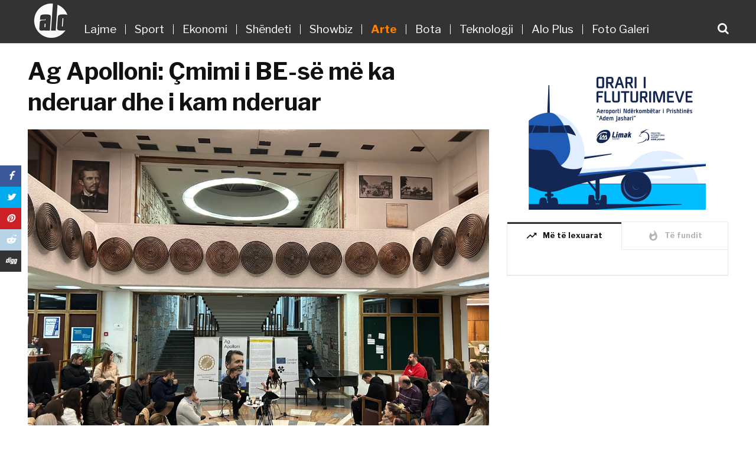

--- FILE ---
content_type: text/html; charset=UTF-8
request_url: https://gazetaalo.com/ag-apolloni-cmimi-i-be-se-me-ka-nderuar-dhe-i-kam-nderuar/
body_size: 15754
content:
<!doctype html>
<html class="no-js" lang="en-US"  xmlns:fb="http://ogp.me/ns/fb#" prefix="og: http://ogp.me/ns#">
<head><meta http-equiv="Content-Type" content="text/html; charset=utf-8">
    <meta http-equiv="x-ua-compatible" content="ie=edge">
    <meta name="viewport" content="width=device-width, initial-scale=1">
    
            <title>Ag Apolloni: Çmimi i BE-së më ka nderuar dhe i kam nderuar  &#8211;  Gazeta Alo</title>
        <meta property="og:url" content="https://gazetaalo.com/ag-apolloni-cmimi-i-be-se-me-ka-nderuar-dhe-i-kam-nderuar/"/>
        <meta property="og:title" content="Ag Apolloni: Çmimi i BE-së më ka nderuar dhe i kam nderuar   "/>
        <meta property="og:description" content="&nbsp;&nbsp;&nbsp;"/>
		<meta name="description" content="Nën patronatin e Konsorciumit të Çmimit të Bashkimit Evropian për Letërsinë dhe programit Creative Europe, të hënën mbrëma, Biblioteka Kombëtare e Kosovës ka promovuar veprën e Ag Apollonit “Kësulëkuqja – përrallë për të rritur” “Kësulëkuqja – përrallë për të rritur&#8221;&hellip;"/>
		<meta name="title" content="Ag Apolloni: Çmimi i BE-së më ka nderuar dhe i kam nderuar  &#8211;  Gazeta Alo"/>
        
        <meta property="og:image:alt" content="Ag Apolloni: Çmimi i BE-së më ka nderuar dhe i kam nderuar" />
            <meta property="og:type"               content="article" />
    <meta property="og:image" content="https://gazetaalo.com/wp-content/uploads/2023/12/Ag-Apolloni-Foto-11702332442-600x450.webp"/>
    <meta property="og:image:width" content="700" />
    <meta property="og:image:height" content="450" />
    <meta property="fb:app_id" content="186239972190932"/>
	<!--<meta property="fb:pages" content="1285145104950198" />-->
	<meta property="fb:pages" content="214177649413352" />
	

    <link rel="apple-touch-icon" sizes="180x180" href="https://gazetaalo.com/favicon/apple-touch-icon.png">
    <link rel="icon" type="image/png" sizes="32x32" href="https://gazetaalo.com/favicon/favicon-32x32.png">
    <link rel="icon" type="image/png" sizes="16x16" href="https://gazetaalo.com/favicon/favicon-16x16.png">
    <link rel="manifest" href="https://gazetaalo.com/favicon/site.webmanifest">
    <link rel="mask-icon" href="https://gazetaalo.com/favicon/safari-pinned-tab.svg" color="#5bbad5">
    <meta name="msapplication-TileColor" content="#da532c">
    <meta name="theme-color" content="#23527c">

    <link rel="shortcut icon" type="image/x-icon" href="https://gazetaalo.com/favicon/favicon.ico">
    <meta name="theme-color" content="#00548D" />
    <!-- mfunc wpb_set_post_views($post_id); --><!-- /mfunc -->
    <meta name='robots' content='max-image-preview:large' />
	<style>img:is([sizes="auto" i], [sizes^="auto," i]) { contain-intrinsic-size: 3000px 1500px }</style>
	<link rel='dns-prefetch' href='//fonts.googleapis.com' />
<script type="text/javascript">
/* <![CDATA[ */
window._wpemojiSettings = {"baseUrl":"https:\/\/s.w.org\/images\/core\/emoji\/15.0.3\/72x72\/","ext":".png","svgUrl":"https:\/\/s.w.org\/images\/core\/emoji\/15.0.3\/svg\/","svgExt":".svg","source":{"concatemoji":"https:\/\/gazetaalo.com\/wp-includes\/js\/wp-emoji-release.min.js?ver=6.7.4"}};
/*! This file is auto-generated */
!function(i,n){var o,s,e;function c(e){try{var t={supportTests:e,timestamp:(new Date).valueOf()};sessionStorage.setItem(o,JSON.stringify(t))}catch(e){}}function p(e,t,n){e.clearRect(0,0,e.canvas.width,e.canvas.height),e.fillText(t,0,0);var t=new Uint32Array(e.getImageData(0,0,e.canvas.width,e.canvas.height).data),r=(e.clearRect(0,0,e.canvas.width,e.canvas.height),e.fillText(n,0,0),new Uint32Array(e.getImageData(0,0,e.canvas.width,e.canvas.height).data));return t.every(function(e,t){return e===r[t]})}function u(e,t,n){switch(t){case"flag":return n(e,"\ud83c\udff3\ufe0f\u200d\u26a7\ufe0f","\ud83c\udff3\ufe0f\u200b\u26a7\ufe0f")?!1:!n(e,"\ud83c\uddfa\ud83c\uddf3","\ud83c\uddfa\u200b\ud83c\uddf3")&&!n(e,"\ud83c\udff4\udb40\udc67\udb40\udc62\udb40\udc65\udb40\udc6e\udb40\udc67\udb40\udc7f","\ud83c\udff4\u200b\udb40\udc67\u200b\udb40\udc62\u200b\udb40\udc65\u200b\udb40\udc6e\u200b\udb40\udc67\u200b\udb40\udc7f");case"emoji":return!n(e,"\ud83d\udc26\u200d\u2b1b","\ud83d\udc26\u200b\u2b1b")}return!1}function f(e,t,n){var r="undefined"!=typeof WorkerGlobalScope&&self instanceof WorkerGlobalScope?new OffscreenCanvas(300,150):i.createElement("canvas"),a=r.getContext("2d",{willReadFrequently:!0}),o=(a.textBaseline="top",a.font="600 32px Arial",{});return e.forEach(function(e){o[e]=t(a,e,n)}),o}function t(e){var t=i.createElement("script");t.src=e,t.defer=!0,i.head.appendChild(t)}"undefined"!=typeof Promise&&(o="wpEmojiSettingsSupports",s=["flag","emoji"],n.supports={everything:!0,everythingExceptFlag:!0},e=new Promise(function(e){i.addEventListener("DOMContentLoaded",e,{once:!0})}),new Promise(function(t){var n=function(){try{var e=JSON.parse(sessionStorage.getItem(o));if("object"==typeof e&&"number"==typeof e.timestamp&&(new Date).valueOf()<e.timestamp+604800&&"object"==typeof e.supportTests)return e.supportTests}catch(e){}return null}();if(!n){if("undefined"!=typeof Worker&&"undefined"!=typeof OffscreenCanvas&&"undefined"!=typeof URL&&URL.createObjectURL&&"undefined"!=typeof Blob)try{var e="postMessage("+f.toString()+"("+[JSON.stringify(s),u.toString(),p.toString()].join(",")+"));",r=new Blob([e],{type:"text/javascript"}),a=new Worker(URL.createObjectURL(r),{name:"wpTestEmojiSupports"});return void(a.onmessage=function(e){c(n=e.data),a.terminate(),t(n)})}catch(e){}c(n=f(s,u,p))}t(n)}).then(function(e){for(var t in e)n.supports[t]=e[t],n.supports.everything=n.supports.everything&&n.supports[t],"flag"!==t&&(n.supports.everythingExceptFlag=n.supports.everythingExceptFlag&&n.supports[t]);n.supports.everythingExceptFlag=n.supports.everythingExceptFlag&&!n.supports.flag,n.DOMReady=!1,n.readyCallback=function(){n.DOMReady=!0}}).then(function(){return e}).then(function(){var e;n.supports.everything||(n.readyCallback(),(e=n.source||{}).concatemoji?t(e.concatemoji):e.wpemoji&&e.twemoji&&(t(e.twemoji),t(e.wpemoji)))}))}((window,document),window._wpemojiSettings);
/* ]]> */
</script>
<style id='wp-emoji-styles-inline-css' type='text/css'>

	img.wp-smiley, img.emoji {
		display: inline !important;
		border: none !important;
		box-shadow: none !important;
		height: 1em !important;
		width: 1em !important;
		margin: 0 0.07em !important;
		vertical-align: -0.1em !important;
		background: none !important;
		padding: 0 !important;
	}
</style>
<link rel='stylesheet' id='wp-block-library-css' href='https://gazetaalo.com/wp-includes/css/dist/block-library/style.min.css?ver=6.7.4' type='text/css' media='all' />
<link rel='stylesheet' id='quads-style-css-css' href='https://gazetaalo.com/wp-content/plugins/quick-adsense-reloaded/includes/gutenberg/dist/blocks.style.build.css?ver=2.0.98.1' type='text/css' media='all' />
<style id='classic-theme-styles-inline-css' type='text/css'>
/*! This file is auto-generated */
.wp-block-button__link{color:#fff;background-color:#32373c;border-radius:9999px;box-shadow:none;text-decoration:none;padding:calc(.667em + 2px) calc(1.333em + 2px);font-size:1.125em}.wp-block-file__button{background:#32373c;color:#fff;text-decoration:none}
</style>
<style id='global-styles-inline-css' type='text/css'>
:root{--wp--preset--aspect-ratio--square: 1;--wp--preset--aspect-ratio--4-3: 4/3;--wp--preset--aspect-ratio--3-4: 3/4;--wp--preset--aspect-ratio--3-2: 3/2;--wp--preset--aspect-ratio--2-3: 2/3;--wp--preset--aspect-ratio--16-9: 16/9;--wp--preset--aspect-ratio--9-16: 9/16;--wp--preset--color--black: #000000;--wp--preset--color--cyan-bluish-gray: #abb8c3;--wp--preset--color--white: #ffffff;--wp--preset--color--pale-pink: #f78da7;--wp--preset--color--vivid-red: #cf2e2e;--wp--preset--color--luminous-vivid-orange: #ff6900;--wp--preset--color--luminous-vivid-amber: #fcb900;--wp--preset--color--light-green-cyan: #7bdcb5;--wp--preset--color--vivid-green-cyan: #00d084;--wp--preset--color--pale-cyan-blue: #8ed1fc;--wp--preset--color--vivid-cyan-blue: #0693e3;--wp--preset--color--vivid-purple: #9b51e0;--wp--preset--gradient--vivid-cyan-blue-to-vivid-purple: linear-gradient(135deg,rgba(6,147,227,1) 0%,rgb(155,81,224) 100%);--wp--preset--gradient--light-green-cyan-to-vivid-green-cyan: linear-gradient(135deg,rgb(122,220,180) 0%,rgb(0,208,130) 100%);--wp--preset--gradient--luminous-vivid-amber-to-luminous-vivid-orange: linear-gradient(135deg,rgba(252,185,0,1) 0%,rgba(255,105,0,1) 100%);--wp--preset--gradient--luminous-vivid-orange-to-vivid-red: linear-gradient(135deg,rgba(255,105,0,1) 0%,rgb(207,46,46) 100%);--wp--preset--gradient--very-light-gray-to-cyan-bluish-gray: linear-gradient(135deg,rgb(238,238,238) 0%,rgb(169,184,195) 100%);--wp--preset--gradient--cool-to-warm-spectrum: linear-gradient(135deg,rgb(74,234,220) 0%,rgb(151,120,209) 20%,rgb(207,42,186) 40%,rgb(238,44,130) 60%,rgb(251,105,98) 80%,rgb(254,248,76) 100%);--wp--preset--gradient--blush-light-purple: linear-gradient(135deg,rgb(255,206,236) 0%,rgb(152,150,240) 100%);--wp--preset--gradient--blush-bordeaux: linear-gradient(135deg,rgb(254,205,165) 0%,rgb(254,45,45) 50%,rgb(107,0,62) 100%);--wp--preset--gradient--luminous-dusk: linear-gradient(135deg,rgb(255,203,112) 0%,rgb(199,81,192) 50%,rgb(65,88,208) 100%);--wp--preset--gradient--pale-ocean: linear-gradient(135deg,rgb(255,245,203) 0%,rgb(182,227,212) 50%,rgb(51,167,181) 100%);--wp--preset--gradient--electric-grass: linear-gradient(135deg,rgb(202,248,128) 0%,rgb(113,206,126) 100%);--wp--preset--gradient--midnight: linear-gradient(135deg,rgb(2,3,129) 0%,rgb(40,116,252) 100%);--wp--preset--font-size--small: 13px;--wp--preset--font-size--medium: 20px;--wp--preset--font-size--large: 36px;--wp--preset--font-size--x-large: 42px;--wp--preset--spacing--20: 0.44rem;--wp--preset--spacing--30: 0.67rem;--wp--preset--spacing--40: 1rem;--wp--preset--spacing--50: 1.5rem;--wp--preset--spacing--60: 2.25rem;--wp--preset--spacing--70: 3.38rem;--wp--preset--spacing--80: 5.06rem;--wp--preset--shadow--natural: 6px 6px 9px rgba(0, 0, 0, 0.2);--wp--preset--shadow--deep: 12px 12px 50px rgba(0, 0, 0, 0.4);--wp--preset--shadow--sharp: 6px 6px 0px rgba(0, 0, 0, 0.2);--wp--preset--shadow--outlined: 6px 6px 0px -3px rgba(255, 255, 255, 1), 6px 6px rgba(0, 0, 0, 1);--wp--preset--shadow--crisp: 6px 6px 0px rgba(0, 0, 0, 1);}:where(.is-layout-flex){gap: 0.5em;}:where(.is-layout-grid){gap: 0.5em;}body .is-layout-flex{display: flex;}.is-layout-flex{flex-wrap: wrap;align-items: center;}.is-layout-flex > :is(*, div){margin: 0;}body .is-layout-grid{display: grid;}.is-layout-grid > :is(*, div){margin: 0;}:where(.wp-block-columns.is-layout-flex){gap: 2em;}:where(.wp-block-columns.is-layout-grid){gap: 2em;}:where(.wp-block-post-template.is-layout-flex){gap: 1.25em;}:where(.wp-block-post-template.is-layout-grid){gap: 1.25em;}.has-black-color{color: var(--wp--preset--color--black) !important;}.has-cyan-bluish-gray-color{color: var(--wp--preset--color--cyan-bluish-gray) !important;}.has-white-color{color: var(--wp--preset--color--white) !important;}.has-pale-pink-color{color: var(--wp--preset--color--pale-pink) !important;}.has-vivid-red-color{color: var(--wp--preset--color--vivid-red) !important;}.has-luminous-vivid-orange-color{color: var(--wp--preset--color--luminous-vivid-orange) !important;}.has-luminous-vivid-amber-color{color: var(--wp--preset--color--luminous-vivid-amber) !important;}.has-light-green-cyan-color{color: var(--wp--preset--color--light-green-cyan) !important;}.has-vivid-green-cyan-color{color: var(--wp--preset--color--vivid-green-cyan) !important;}.has-pale-cyan-blue-color{color: var(--wp--preset--color--pale-cyan-blue) !important;}.has-vivid-cyan-blue-color{color: var(--wp--preset--color--vivid-cyan-blue) !important;}.has-vivid-purple-color{color: var(--wp--preset--color--vivid-purple) !important;}.has-black-background-color{background-color: var(--wp--preset--color--black) !important;}.has-cyan-bluish-gray-background-color{background-color: var(--wp--preset--color--cyan-bluish-gray) !important;}.has-white-background-color{background-color: var(--wp--preset--color--white) !important;}.has-pale-pink-background-color{background-color: var(--wp--preset--color--pale-pink) !important;}.has-vivid-red-background-color{background-color: var(--wp--preset--color--vivid-red) !important;}.has-luminous-vivid-orange-background-color{background-color: var(--wp--preset--color--luminous-vivid-orange) !important;}.has-luminous-vivid-amber-background-color{background-color: var(--wp--preset--color--luminous-vivid-amber) !important;}.has-light-green-cyan-background-color{background-color: var(--wp--preset--color--light-green-cyan) !important;}.has-vivid-green-cyan-background-color{background-color: var(--wp--preset--color--vivid-green-cyan) !important;}.has-pale-cyan-blue-background-color{background-color: var(--wp--preset--color--pale-cyan-blue) !important;}.has-vivid-cyan-blue-background-color{background-color: var(--wp--preset--color--vivid-cyan-blue) !important;}.has-vivid-purple-background-color{background-color: var(--wp--preset--color--vivid-purple) !important;}.has-black-border-color{border-color: var(--wp--preset--color--black) !important;}.has-cyan-bluish-gray-border-color{border-color: var(--wp--preset--color--cyan-bluish-gray) !important;}.has-white-border-color{border-color: var(--wp--preset--color--white) !important;}.has-pale-pink-border-color{border-color: var(--wp--preset--color--pale-pink) !important;}.has-vivid-red-border-color{border-color: var(--wp--preset--color--vivid-red) !important;}.has-luminous-vivid-orange-border-color{border-color: var(--wp--preset--color--luminous-vivid-orange) !important;}.has-luminous-vivid-amber-border-color{border-color: var(--wp--preset--color--luminous-vivid-amber) !important;}.has-light-green-cyan-border-color{border-color: var(--wp--preset--color--light-green-cyan) !important;}.has-vivid-green-cyan-border-color{border-color: var(--wp--preset--color--vivid-green-cyan) !important;}.has-pale-cyan-blue-border-color{border-color: var(--wp--preset--color--pale-cyan-blue) !important;}.has-vivid-cyan-blue-border-color{border-color: var(--wp--preset--color--vivid-cyan-blue) !important;}.has-vivid-purple-border-color{border-color: var(--wp--preset--color--vivid-purple) !important;}.has-vivid-cyan-blue-to-vivid-purple-gradient-background{background: var(--wp--preset--gradient--vivid-cyan-blue-to-vivid-purple) !important;}.has-light-green-cyan-to-vivid-green-cyan-gradient-background{background: var(--wp--preset--gradient--light-green-cyan-to-vivid-green-cyan) !important;}.has-luminous-vivid-amber-to-luminous-vivid-orange-gradient-background{background: var(--wp--preset--gradient--luminous-vivid-amber-to-luminous-vivid-orange) !important;}.has-luminous-vivid-orange-to-vivid-red-gradient-background{background: var(--wp--preset--gradient--luminous-vivid-orange-to-vivid-red) !important;}.has-very-light-gray-to-cyan-bluish-gray-gradient-background{background: var(--wp--preset--gradient--very-light-gray-to-cyan-bluish-gray) !important;}.has-cool-to-warm-spectrum-gradient-background{background: var(--wp--preset--gradient--cool-to-warm-spectrum) !important;}.has-blush-light-purple-gradient-background{background: var(--wp--preset--gradient--blush-light-purple) !important;}.has-blush-bordeaux-gradient-background{background: var(--wp--preset--gradient--blush-bordeaux) !important;}.has-luminous-dusk-gradient-background{background: var(--wp--preset--gradient--luminous-dusk) !important;}.has-pale-ocean-gradient-background{background: var(--wp--preset--gradient--pale-ocean) !important;}.has-electric-grass-gradient-background{background: var(--wp--preset--gradient--electric-grass) !important;}.has-midnight-gradient-background{background: var(--wp--preset--gradient--midnight) !important;}.has-small-font-size{font-size: var(--wp--preset--font-size--small) !important;}.has-medium-font-size{font-size: var(--wp--preset--font-size--medium) !important;}.has-large-font-size{font-size: var(--wp--preset--font-size--large) !important;}.has-x-large-font-size{font-size: var(--wp--preset--font-size--x-large) !important;}
:where(.wp-block-post-template.is-layout-flex){gap: 1.25em;}:where(.wp-block-post-template.is-layout-grid){gap: 1.25em;}
:where(.wp-block-columns.is-layout-flex){gap: 2em;}:where(.wp-block-columns.is-layout-grid){gap: 2em;}
:root :where(.wp-block-pullquote){font-size: 1.5em;line-height: 1.6;}
</style>
<link rel='stylesheet' id='magplus-fonts-css' href='https://fonts.googleapis.com/css?family=Roboto%3A400%2C500%2C700&#038;subset=latin%2Clatin-ext' type='text/css' media='all' />
<link rel='stylesheet' id='magplus-material-icon-css' href='https://fonts.googleapis.com/icon?family=Material+Icons' type='text/css' media='all' />
<link rel='stylesheet' id='font-awesome-theme-css' href='https://gazetaalo.com/wp-content/themes/alo/css/font-awesome.min.css' type='text/css' media='all' />
<link rel='stylesheet' id='ytv-playlist-css' href='https://gazetaalo.com/wp-content/themes/alo/css/ytv.css' type='text/css' media='all' />
<link rel='stylesheet' id='mCustomScrollbar-css' href='https://gazetaalo.com/wp-content/themes/alo/css/jquery.mCustomScrollbar.min.css' type='text/css' media='all' />
<link rel='stylesheet' id='bootstrap-theme-css' href='https://gazetaalo.com/wp-content/themes/alo/css/bootstrap.min.css' type='text/css' media='all' />
<link rel='stylesheet' id='swiper-css' href='https://gazetaalo.com/wp-content/themes/alo/css/idangerous.swiper.css' type='text/css' media='all' />
<link rel='stylesheet' id='magplus-main-style-css' href='https://gazetaalo.com/wp-content/themes/alo/css/style.css' type='text/css' media='all' />
<link rel='stylesheet' id='main-style-css' href='https://gazetaalo.com/wp-content/themes/alo/style.css?ver=-8214' type='text/css' media='all' />
<style id='quads-styles-inline-css' type='text/css'>

    .quads-location ins.adsbygoogle {
        background: transparent !important;
    }.quads-location .quads_rotator_img{ opacity:1 !important;}
    .quads.quads_ad_container { display: grid; grid-template-columns: auto; grid-gap: 10px; padding: 10px; }
    .grid_image{animation: fadeIn 0.5s;-webkit-animation: fadeIn 0.5s;-moz-animation: fadeIn 0.5s;
        -o-animation: fadeIn 0.5s;-ms-animation: fadeIn 0.5s;}
    .quads-ad-label { font-size: 12px; text-align: center; color: #333;}
    .quads_click_impression { display: none;} .quads-location, .quads-ads-space{max-width:100%;} @media only screen and (max-width: 480px) { .quads-ads-space, .penci-builder-element .quads-ads-space{max-width:340px;}}
</style>
<script type="text/javascript" src="https://gazetaalo.com/wp-includes/js/jquery/jquery.min.js?ver=3.7.1" id="jquery-core-js"></script>
<script type="text/javascript" src="https://gazetaalo.com/wp-includes/js/jquery/jquery-migrate.min.js?ver=3.4.1" id="jquery-migrate-js"></script>
<link rel="https://api.w.org/" href="https://gazetaalo.com/wp-json/" /><link rel="alternate" title="JSON" type="application/json" href="https://gazetaalo.com/wp-json/wp/v2/posts/647776" /><link rel="EditURI" type="application/rsd+xml" title="RSD" href="https://gazetaalo.com/xmlrpc.php?rsd" />
<meta name="generator" content="WordPress 6.7.4" />
<link rel="canonical" href="https://gazetaalo.com/ag-apolloni-cmimi-i-be-se-me-ka-nderuar-dhe-i-kam-nderuar/" />
<link rel='shortlink' href='https://gazetaalo.com/?p=647776' />
<link rel="alternate" title="oEmbed (JSON)" type="application/json+oembed" href="https://gazetaalo.com/wp-json/oembed/1.0/embed?url=https%3A%2F%2Fgazetaalo.com%2Fag-apolloni-cmimi-i-be-se-me-ka-nderuar-dhe-i-kam-nderuar%2F" />
<link rel="alternate" title="oEmbed (XML)" type="text/xml+oembed" href="https://gazetaalo.com/wp-json/oembed/1.0/embed?url=https%3A%2F%2Fgazetaalo.com%2Fag-apolloni-cmimi-i-be-se-me-ka-nderuar-dhe-i-kam-nderuar%2F&#038;format=xml" />
<script>document.cookie = 'quads_browser_width='+screen.width;</script><!--    <script src="http://ajax.googleapis.com/ajax/libs/jquery/1.11.1/jquery.min.js"></script>-->
<!--    <script src="http://php/2018/gazeta_alo/wp-content/themes/alo/js/jquery.mCustomScrollbar.concat.min.js"></script>-->
    <link href="https://fonts.googleapis.com/css?family=Libre+Franklin:400,400i,500,600,700" rel="stylesheet">
<script>
  (function(i,s,o,g,r,a,m){i['GoogleAnalyticsObject']=r;i[r]=i[r]||function(){
  (i[r].q=i[r].q||[]).push(arguments)},i[r].l=1*new Date();a=s.createElement(o),
  m=s.getElementsByTagName(o)[0];a.async=1;a.src=g;m.parentNode.insertBefore(a,m)
  })(window,document,'script','https://www.google-analytics.com/analytics.js','ga');

  ga('create', 'UA-118776302-1', 'auto');
  ga('send', 'pageview');

</script>
	
<!-- Global site tag (gtag.js) - Google Analytics -->
<script async src="https://www.googletagmanager.com/gtag/js?id=UA-154868416-1"></script>
<script>
  window.dataLayer = window.dataLayer || [];
  function gtag(){dataLayer.push(arguments);}
  gtag('js', new Date());

  gtag('config', 'UA-154868416-1');
</script>
<meta property="fb:pages" content="102390401267257" />
<script data-cfasync="false" nonce="ecb61618-01ad-4ce7-9e0a-c4902fff781d">try{(function(w,d){!function(j,k,l,m){if(j.zaraz)console.error("zaraz is loaded twice");else{j[l]=j[l]||{};j[l].executed=[];j.zaraz={deferred:[],listeners:[]};j.zaraz._v="5874";j.zaraz._n="ecb61618-01ad-4ce7-9e0a-c4902fff781d";j.zaraz.q=[];j.zaraz._f=function(n){return async function(){var o=Array.prototype.slice.call(arguments);j.zaraz.q.push({m:n,a:o})}};for(const p of["track","set","debug"])j.zaraz[p]=j.zaraz._f(p);j.zaraz.init=()=>{var q=k.getElementsByTagName(m)[0],r=k.createElement(m),s=k.getElementsByTagName("title")[0];s&&(j[l].t=k.getElementsByTagName("title")[0].text);j[l].x=Math.random();j[l].w=j.screen.width;j[l].h=j.screen.height;j[l].j=j.innerHeight;j[l].e=j.innerWidth;j[l].l=j.location.href;j[l].r=k.referrer;j[l].k=j.screen.colorDepth;j[l].n=k.characterSet;j[l].o=(new Date).getTimezoneOffset();if(j.dataLayer)for(const t of Object.entries(Object.entries(dataLayer).reduce((u,v)=>({...u[1],...v[1]}),{})))zaraz.set(t[0],t[1],{scope:"page"});j[l].q=[];for(;j.zaraz.q.length;){const w=j.zaraz.q.shift();j[l].q.push(w)}r.defer=!0;for(const x of[localStorage,sessionStorage])Object.keys(x||{}).filter(z=>z.startsWith("_zaraz_")).forEach(y=>{try{j[l]["z_"+y.slice(7)]=JSON.parse(x.getItem(y))}catch{j[l]["z_"+y.slice(7)]=x.getItem(y)}});r.referrerPolicy="origin";r.src="/cdn-cgi/zaraz/s.js?z="+btoa(encodeURIComponent(JSON.stringify(j[l])));q.parentNode.insertBefore(r,q)};["complete","interactive"].includes(k.readyState)?zaraz.init():j.addEventListener("DOMContentLoaded",zaraz.init)}}(w,d,"zarazData","script");window.zaraz._p=async d$=>new Promise(ea=>{if(d$){d$.e&&d$.e.forEach(eb=>{try{const ec=d.querySelector("script[nonce]"),ed=ec?.nonce||ec?.getAttribute("nonce"),ee=d.createElement("script");ed&&(ee.nonce=ed);ee.innerHTML=eb;ee.onload=()=>{d.head.removeChild(ee)};d.head.appendChild(ee)}catch(ef){console.error(`Error executing script: ${eb}\n`,ef)}});Promise.allSettled((d$.f||[]).map(eg=>fetch(eg[0],eg[1])))}ea()});zaraz._p({"e":["(function(w,d){})(window,document)"]});})(window,document)}catch(e){throw fetch("/cdn-cgi/zaraz/t"),e;};</script></head>
<body class="post-template-default single single-post postid-647776 single-format-standard tt-top-header-enable tt-header-sticky wpb-js-composer js-comp-ver-5.4.5 vc_responsive customize-support">
<div id="wrapper">
    <div class="tt-mobile-block">
        <div class="tt-mobile-close"></div>
        <nav class="tt-mobile-nav">
            <ul id="menu-mainmenu" class="menu"><li id="menu-item-7" class="menu-item menu-item-type-taxonomy menu-item-object-category menu-item-7"><a href="https://gazetaalo.com/rubrika/lajme/">Lajme</a></li>
<li id="menu-item-8" class="menu-item menu-item-type-taxonomy menu-item-object-category menu-item-8"><a href="https://gazetaalo.com/rubrika/sport/">Sport</a></li>
<li id="menu-item-1448" class="menu-item menu-item-type-taxonomy menu-item-object-category menu-item-1448"><a href="https://gazetaalo.com/rubrika/ekonomi/">Ekonomi</a></li>
<li id="menu-item-127" class="menu-item menu-item-type-taxonomy menu-item-object-category menu-item-127"><a href="https://gazetaalo.com/rubrika/shendeti/">Shëndeti</a></li>
<li id="menu-item-9" class="menu-item menu-item-type-taxonomy menu-item-object-category menu-item-9"><a href="https://gazetaalo.com/rubrika/showbiz/">Showbiz</a></li>
<li id="menu-item-126" class="menu-item menu-item-type-taxonomy menu-item-object-category current-post-ancestor current-menu-parent current-post-parent menu-item-126"><a href="https://gazetaalo.com/rubrika/arte/">Arte</a></li>
<li id="menu-item-125" class="menu-item menu-item-type-taxonomy menu-item-object-category menu-item-125"><a href="https://gazetaalo.com/rubrika/bota/">Bota</a></li>
<li id="menu-item-407" class="menu-item menu-item-type-taxonomy menu-item-object-category menu-item-407"><a href="https://gazetaalo.com/rubrika/teknologji/">Teknologji</a></li>
<li id="menu-item-586104" class="menu-item menu-item-type-taxonomy menu-item-object-category menu-item-586104"><a href="https://gazetaalo.com/rubrika/alo-plus/">Alo Plus</a></li>
<li id="menu-item-399" class="menu-item menu-item-type-taxonomy menu-item-object-category menu-item-399"><a href="https://gazetaalo.com/rubrika/foto-galeri/">Foto Galeri</a></li>
</ul>            <a class="tt-s-popup-btn mobile-search-icon"><i class="fa fa-search" aria-hidden="true"></i></a>
        </nav>
    </div>
        <div class="tt-s-popup">
        <div class="tt-s-popup-overlay"></div>
        <div class="tt-s-popup-content">
            <div class="tt-s-popup-layer"></div>
            <div class="tt-s-popup-container">
                <form action="https://gazetaalo.com/" method="get" class="tt-s-popup-form">
                    <div class="tt-s-popup-field">
                        <input type="text" id="s" autofocus name="s" value="" placeholder="Kërko" class="input" autocomplete="off" required>
                        <div class="tt-s-popup-devider"></div>
                        <h3 class="tt-s-popup-title">Fjalë Kyçe</h3>
                    </div>
                    <a href="#" class="tt-s-popup-close"></a>
                </form>
            </div>
        </div>
    </div>
        <div id="content-wrapper">
        <header id="small_header" class="tt-header header-style1 tt-header-style-link full-page">
            <div class="tt-header-wrapper">
                <div class="top-inner clearfix">
                    <div class="container">
                        <a href="https://gazetaalo.com/" class="big-logo">
                            <img
                                    src="https://gazetaalo.com/wp-content/themes/alo/img/Logo.png"/>
                        </a>
                        <a href="https://gazetaalo.com/" class="logo-in-nav">
                            <img src="https://gazetaalo.com/wp-content/themes/alo/img/Logo_small.png"/>
                        </a>
                        <nav class="main-nav clearfix">
                            <ul id="menu-mainmenu-1" class="menu"><li class="menu-item menu-item-type-taxonomy menu-item-object-category menu-item-7"><a href="https://gazetaalo.com/rubrika/lajme/">Lajme</a></li>
<li class="menu-item menu-item-type-taxonomy menu-item-object-category menu-item-8"><a href="https://gazetaalo.com/rubrika/sport/">Sport</a></li>
<li class="menu-item menu-item-type-taxonomy menu-item-object-category menu-item-1448"><a href="https://gazetaalo.com/rubrika/ekonomi/">Ekonomi</a></li>
<li class="menu-item menu-item-type-taxonomy menu-item-object-category menu-item-127"><a href="https://gazetaalo.com/rubrika/shendeti/">Shëndeti</a></li>
<li class="menu-item menu-item-type-taxonomy menu-item-object-category menu-item-9"><a href="https://gazetaalo.com/rubrika/showbiz/">Showbiz</a></li>
<li class="menu-item menu-item-type-taxonomy menu-item-object-category current-post-ancestor current-menu-parent current-post-parent menu-item-126"><a href="https://gazetaalo.com/rubrika/arte/">Arte</a></li>
<li class="menu-item menu-item-type-taxonomy menu-item-object-category menu-item-125"><a href="https://gazetaalo.com/rubrika/bota/">Bota</a></li>
<li class="menu-item menu-item-type-taxonomy menu-item-object-category menu-item-407"><a href="https://gazetaalo.com/rubrika/teknologji/">Teknologji</a></li>
<li class="menu-item menu-item-type-taxonomy menu-item-object-category menu-item-586104"><a href="https://gazetaalo.com/rubrika/alo-plus/">Alo Plus</a></li>
<li class="menu-item menu-item-type-taxonomy menu-item-object-category menu-item-399"><a href="https://gazetaalo.com/rubrika/foto-galeri/">Foto Galeri</a></li>
</ul>                            <a class="tt-s-popup-btn"><i class="fa fa-search" aria-hidden="true"></i></a>
                        </nav>

                        <a class="tt-s-popup-btn search-icon-mobile-only"><i class="fa fa-search" aria-hidden="true"></i></a>
                        <div class="cmn-mobile-switch"><span></span></div>
                    </div>
                </div>


                <div class="toggle-block">
                    <div class="container">

                        <div class="toggle-block-container">


                            <div class="top-line clearfix">
                                <div class="container" style="position: relative">
                                    <div class="col-md-12">


                                        <div class="top-line-right">
                                            <div class="top-line-entry">
                                                <ul class="top-social">
                                                                                                                                                                            <li>
                                                                    <a href="https://facebook.com/GazetaAlo" target="_blank" title="*na_vizitoni_ne facebook">
                                                                        <i class="fa fa fa-facebook"></i>
                                                                    </a>
                                                                </li>
                                                                                                                                <li>
                                                                    <a href="https://twitter.com" target="_blank" title="*na_vizitoni_ne twitter">
                                                                        <i class="fa fa fa-twitter"></i>
                                                                    </a>
                                                                </li>
                                                                                                                                <li>
                                                                    <a href="https://plus.google.com" target="_blank" title="*na_vizitoni_ne google_plus">
                                                                        <i class="fa fa fa-google-plus"></i>
                                                                    </a>
                                                                </li>
                                                                                                                                <li>
                                                                    <a href="https://youtube.com" target="_blank" title="*na_vizitoni_ne youtube">
                                                                        <i class="fa fa fa-youtube"></i>
                                                                    </a>
                                                                </li>
                                                                                                                    
                                                </ul>
                                            </div>
                                        </div>
                                    </div>


                                </div>
                            </div>

                        </div>
                    </div>
                </div>
            </div>
        </header>
        <div class="tt-header-height tt-header-margin"></div>


<style type="text/css">
.desktop { 
display:block; 
}
.mobile {
    display: none;
}
@media screen and (max-width: 600px) {
.desktop { 
display:none; 
}

.mobile {
    display: block;
}
</style>


<div class="container">
    <div class="empty-space marg-lg-b10 marg-sm-b10"></div>
    <div class="simple-texst tt-content tt-column-content">
        <div class="row">

                            <div class="col-md-8">

                    <!-- dual sidebar-->


                    <div class="empty-space marg-lg-b10"></div>


                    <div class="simple-text size-4 tt-content title-droid margin-big">
                        <div class="vc_row wpb_row vc_row-fluid">
                            <div class="wpb_column vc_column_container vc_col-sm-12">
                                <div class="vc_column-inner">
                                    <h1>Ag Apolloni: Çmimi i BE-së më ka nderuar dhe i kam nderuar</h1>

                                    <div class="wpb_wrapper">
                                                                                        <img src="https://gazetaalo.com/wp-content/uploads/2023/12/Ag-Apolloni-Foto-11702332442.webp"
                                                     class="img-responsive wp-post-image wp-post_single-image"
                                                     alt="Ag Apolloni: Çmimi i BE-së më ka nderuar dhe i kam nderuar"/>
                                                                                    <div class="tt-post-label" style="margin-bottom:5px;margin-top:19px;">
                                            <span>Gazeta Alo</span>
                                        </div>
                                        <div class="tt-post-label" style="margin-bottom:10px;">
                                            <span>Publikuar: 12/12/2023&nbsp;&nbsp;<i
                                                        class="fa fa-clock-o" style="font-style:normal;"
                                                        aria-hidden="true"></i> 14:52</span>
                                        </div>

                                        <div class="the_content" data-io-article-url="https://gazetaalo.com/ag-apolloni-cmimi-i-be-se-me-ka-nderuar-dhe-i-kam-nderuar/">
                                            <p><p>Nën patronatin e Konsorciumit të Çmimit të Bashkimit Evropian për Letërsinë dhe programit Creative Europe, të hënën mbrëma, Biblioteka Kombëtare e Kosovës ka promovuar veprën e Ag Apollonit “Kësulëkuqja – përrallë për të rritur”</p>
<p>“Kësulëkuqja – përrallë për të rritur&#8221; e shkrimtarit Ag Apolloni ka marrë çmimin &#8220;Special Mention&#8221; në kuadër të Çmimit të Bashkimit Evropian për Letërsinë. Në një ngjarje të organizuar në Bibliotekën Kombëtare të Kosovës, për ta shënuar një sukses të romanit të përuruar në pranverën e këtij viti në Panairin e Librit në Leipzig janë mbledhur lexues të Apollonit, ku u mbajt edhe një panel diskutimi<br />
Çmimi i Bashkimit Evropian për Letërsinë, këtë vit nderoi shkrimtarin Ag Apolloni me çmimin “Special Mention” për romanin “Kësulëkuqja – përrallë për të rritur”. Nën patronatin e Konsorciumit të Çmimit të Bashkimit Evropian për Letërsinë dhe programit “Creative Europe”, të hënën mbrëma, Biblioteka Kombëtare e Kosovës ka promovuar veprën e Ag Apollonit “Kësulëkuqja – përrallë për të rritur”.</p>
<p>Udhëhequr nga aktorja Vlora Mervoci mbrëmja ka nisur me një përshkrim të shkurtër mbi librin dhe biografinë e autorit Apolloni. Të pranishëm ishin lexues të Apollonit e adhurues të leximit për të cilët u realizua edhe një panel diskutimi. Ka dalluar nga promovimi i bërë në nëntor të vitit të kaluar në të njëjtin ambient.</p>
<!-- WP QUADS Content Ad Plugin v. 2.0.98.1 -->
<div class="quads-location quads-ad573448 "  style="float:none;text-align:center;padding:0px 0 0px 0;" data-lazydelay="0">
<!-- Revive Adserver Asynchronous JS Tag - Generated with Revive Adserver v5.0.4 -->
<ins data-revive-zone data-revive-></ins>
<script async src="//gazetaalo.com/ads/www/delivery/asyncjs.php"></script>
</div>

<p>Në bashkëbisedim me publikun Apolloni ka theksuar se e ka mirëpritur çmimin “Special Mention”. Ky çmim i është shtuar ngjarjes së fundmi derisa Çmimi i Bashkimit Evropian për Letërsinë sivjet shënoi edicionin e pestë.</p>
<p>“Çmimi si çdo çmim tjetër është i mirëseardhur. Ky është një çmim që ka filluar sivjet dhe realisht nuk është prej 2009-s dhe çdokush që konkurronte e kishte rastin edhe të fitojë, prandaj kanë fituar edhe shumë autorë. Mendoj se këta po e kërkojnë identitetin e vet si çmim, sigurisht që nuk e ka peshën e ndonjë çmimi më prestigjioz. Që nga sivjet janë në kërkim të identitetit të formimit si çmim dhe natyrisht që edhe më kanë nderuar edhe i kam nderuar”, ka thënë Apolloni.</p>
<p>Çmimi i Bashkimit Evropian për Letërsinë, i mbështetur nga programi “Creative Europe” i Bashkimit Evropian, është një iniciativë vjetore për të shpërblyer shkrimtarët në ngritje të letërsisë në Evropë. Çmimi synon të sjellë në qendër të vëmendjes krijimtarinë dhe pasurinë e larmishme të letërsisë bashkëkohore evropiane në fushën e letërsisë artistike, të promovojë qarkullimin e letërsisë brenda Evropës dhe të inkurajojë një interes më të madh për veprat letrare të vendeve evropiane.</p>
<!-- WP QUADS Content Ad Plugin v. 2.0.98.1 -->
<div class="quads-location quads-ad573448 "  style="float:none;text-align:center;padding:0px 0 0px 0;" data-lazydelay="0">
<!-- Revive Adserver Asynchronous JS Tag - Generated with Revive Adserver v5.0.4 -->
<ins data-revive-zone data-revive-></ins>
<script async src="//gazetaalo.com/ads/www/delivery/asyncjs.php"></script>
</div>

<p>Drejtori i Bibliotekës Kombëtare të Kosovës, “Pjetër Bogdani”, Fazli Gajraku ka treguar se drejtuesit e kësaj ngjarjeje për letërsinë e kanë kërkuar një nominim nga ai, me ç’rast është nominuar Apolloni i cili edhe e ka fituar çmimin. Për “Kësulëkuqen&#8230;”, kishte rastisur të promovohej në kuadër të Panairit të librit në Leipzig në prill të këtij viti, kur edhe ishte vlerësuar prej Bashkimit Evropian.</p>
<p>“Sot është promovuar në Bibliotekën Kombëtare ‘Pjetër Bogdani’ vepra e shkrimtarit Ag Apolloni ‘Kësulëkuqja – përrallë për të rritur’. Ky roman ishte nominuar nga BKK për këtë çmim. Libri është përuruar në prill të këtij viti në Panairin e Librit në Leipzig. Ndërsa këtë vit me çmimin ‘Special Mention’ është nderuar në kuadër të Çmimit të Bashkimit Evropian për Letërsi. Drejtuesit e Çmimit të Bashkimit Evropian për Letërsi në edicionin e vitit të kaluar që ishte edicioni i pestë, m’u patën drejtuar që nga ana e Bibliotekës së Kosovës të nominohet një vepër letrare në prozë nga një prej autorëve në rritje nga Kosova”, ka bërë të ditur Gajraku.</p>
<p>Tema e përdhunimeve të shumta gjatë periudhës së luftës së fundit në Kosovë është boshti rreth të cilit thuret vepra e Apollonit, “Kësulëkuqja – përrallë për të rritur”. Vepra shquhet nga një mënyrë e veçantë e rrëfimit dhe një strukturë në të cilën arrijnë të bashkëjetojnë edhe tema e dashurisë edhe ajo e përdhunimit.</p>
<!-- WP QUADS Content Ad Plugin v. 2.0.98.1 -->
<div class="quads-location quads-ad573448 "  style="float:none;text-align:center;padding:0px 0 0px 0;" data-lazydelay="0">
<!-- Revive Adserver Asynchronous JS Tag - Generated with Revive Adserver v5.0.4 -->
<ins data-revive-zone data-revive-></ins>
<script async src="//gazetaalo.com/ads/www/delivery/asyncjs.php"></script>
</div>

<p>Në romanin i cili është shpërblyer me çmimin, Ag Apolloni ka vendosur që ta kthente vëmendjen te ky fenomen e plagë e shoqërisë. Veprën, siç ka bërë të ditur kishte nisur ta shkruajë në Debrecen të Hungarisë.</p>
<p>“Kur kam dëgjuar nga një tjetër këndvështrim për përrallën ‘Kësulëkuqja’ se si nuk është një përrallë për fëmijë, por një përrallë për përdhunim atëherë mu duk shumë interesante dhe aty vendosa ta shkruaj ‘Kësulëkuqja – përrallë për të rritur’”, ka thënë Apolloni.</p>
<p>Romani “Kësulëkuqja” është i ndërtuar si një roman binar në të cilin zhvillohen dy linja paralele: ajo e përdhunimit dhe tjetra e dashurisë. Dy tema sa të afërta aq edhe të largëta nga njëra-tjetra për të cilat Apolloni ka thënë se janë edhe vështirë të pranueshme nga lexuesi.</p>
<!-- WP QUADS Content Ad Plugin v. 2.0.98.1 -->
<div class="quads-location quads-ad573448 "  style="float:none;text-align:center;padding:0px 0 0px 0;" data-lazydelay="0">
<!-- Revive Adserver Asynchronous JS Tag - Generated with Revive Adserver v5.0.4 -->
<ins data-revive-zone data-revive-></ins>
<script async src="//gazetaalo.com/ads/www/delivery/asyncjs.php"></script>
</div>

<p>Drejtoresha e “KultPlus”, Ardianë Pajaziti. Ka thënë se gjatë leximit sa shumë i ka pëlqyer aq edhe ka hapur plagë të përjetimeve nga lufta e fundit në vend.</p>
<p>“Romanin ‘Kësulëkuqja – përrallë për të rritur e kam lexuar me shumë ëndje dhe kur mora ftesën me qenë paneliste në këtë promovim e pata një ndjenjë shumë të mirë. Unë jam shumë me fat, sepse atë ndjesinë e brendshme mund ta shfaq me komplet kompetencën time, sepse është prej romaneve që të sjell një ndjesi dhe i bën bashkë krejt ato copëzat e bukura. Pasi që e kam lexuar romanin ka pasur momente që më ka pëlqyer jashtëzakonisht shumë dhe ka momente që ia kam marrë inat shkrimtarit pasi që e ka rikujtuar dhembjen nëpër të cilën kemi kaluar”, ka thënë Pajaziti.</p>
<p>Ag Apolloni është shkrimtar, poet, dramaturg, studiues dhe eseist shqiptar. Veprat e tij letrare, sipas kritikës, dallohen për dimensionin e tyre dramatik, trajtimin filozofik dhe qëndrimin kritik ndaj historisë, politikës dhe shoqërisë. Romani i tij, “Ulurima e ujkut” së fundmi është përkthyer edhe në gjuhën malazeze, përderisa më herët qe botuar edhe në maqedonisht dhe në çekisht. Disa pjesë “flasin” edhe anglisht e serbisht. “Një fije shprese një fije shkrepëse”, që doli më 2020, është botuar edhe në Holandë.</p>
<!-- WP QUADS Content Ad Plugin v. 2.0.98.1 -->
<div class="quads-location quads-ad573448 "  style="float:none;text-align:center;padding:0px 0 0px 0;" data-lazydelay="0">
<!-- Revive Adserver Asynchronous JS Tag - Generated with Revive Adserver v5.0.4 -->
<ins data-revive-zone data-revive-></ins>
<script async src="//gazetaalo.com/ads/www/delivery/asyncjs.php"></script>
</div>


                                            
                                            <div class="container mobile" style="margin-bottom:20px;margin-top:20px;">
                                            <!-- Revive Adserver Asynchronous JS Tag - Generated with Revive Adserver v5.0.4 -->
                                            <ins data-revive-zoneid="10" data-revive-id="b2ca6d749aefa91cdf1fe7d4f52a7ff7"></ins>
                                            <script async src="//gazetaalo.com/ads/www/delivery/asyncjs.php"></script>
                                            </div> <!-- Reklama -->
                                            
                                            <!-- Revive Adserver Asynchronous JS Tag - Generated with Revive Adserver v5.0.4 -->
<center style="margin: 20px auto;width: 300px;"><ins data-revive-zoneid="11" data-revive-id="b2ca6d749aefa91cdf1fe7d4f52a7ff7"></ins>
<script async src="//gazetaalo.com/ads/www/delivery/asyncjs.php"></script>
</center>

                                        </div>
                                    </div>

                                    <div class="tt-share position-2">
                                        <ul class="tt-share-list">
                                            <li><a target="_blank" class="tt-share-facebook"
                                                   href="https://www.facebook.com/sharer/sharer.php?u=https://gazetaalo.com/ag-apolloni-cmimi-i-be-se-me-ka-nderuar-dhe-i-kam-nderuar/"><i
                                                            class="fa fa-facebook" aria-hidden="true"></i></a></li>
                                            <li><a target="_blank" class="tt-share-twitter"
                                                   href="https://twitter.com/home?status=https://gazetaalo.com/ag-apolloni-cmimi-i-be-se-me-ka-nderuar-dhe-i-kam-nderuar/"><i
                                                            class="fa fa-twitter" aria-hidden="true"></i></a></li>
                                            <li><a target="_blank" class="tt-share-pinterest"
                                                   href="https://pinterest.com/pin/create/button/?url=&amp;media=https://gazetaalo.com/wp-content/uploads/2023/12/Ag-Apolloni-Foto-11702332442-600x450.webp&amp;description=Ag Apolloni: Çmimi i BE-së më ka nderuar dhe i kam nderuar"><i
                                                            class="fa fa-pinterest" aria-hidden="true"></i></a></li>
                                            
                                            <li><a target="_blank" class="tt-share-reddit"
                                                   href="http://www.reddit.com/submit?url=https://gazetaalo.com/ag-apolloni-cmimi-i-be-se-me-ka-nderuar-dhe-i-kam-nderuar/title=Ag Apolloni: Çmimi i BE-së më ka nderuar dhe i kam nderuar"><i
                                                            class="fa fa-reddit-alien" aria-hidden="true"></i></a></li>
                                            <li><a target="_blank" class="tt-share-mail"
                                                   href="http://digg.com/submit?url=https://gazetaalo.com/ag-apolloni-cmimi-i-be-se-me-ka-nderuar-dhe-i-kam-nderuar/&amp;title=Ag Apolloni: Çmimi i BE-së më ka nderuar dhe i kam nderuar"><i
                                                            class="fa fa-digg" aria-hidden="true"></i></a></li>
                                        </ul>
                                    </div>
                                </div>
                            </div>
                        </div>
                    </div>
                </div>
                        <div class="col-md-4">
                <div class="sidebar pleft75 sidebar-heading-style2 right-sidebar">
                    <div class="empty-space marg-sm-b60"></div>
                    
                    <div class="larte mobile" style="margin-top:-50px;"></div>
                    <div class="anash-ad" style="margin-bottom: 20px !important;width: 300px; margin: auto;margin-top: 20px;">
                    <!-- Revive Adserver Asynchronous JS Tag - Generated with Revive Adserver v5.0.4 -->
                    <ins data-revive-zoneid="9" data-revive-id="b2ca6d749aefa91cdf1fe7d4f52a7ff7"></ins>
                    <script async src="//gazetaalo.com/ads/www/delivery/asyncjs.php"></script>
                    </div>
                    <div class="poshte mobile" style="margin-bottom:-50px;"></div>
                    
                    <div class="empty-space marg-sm-b60"></div>
                    <div id="tabbed-posts-1" class="sidebar-item widget widget_posts_tabbed_entries">

                        <div class="tt-tab-wrapper type-1 clearfix">
                            <div class="tt-tab-nav-wrapper">
                                <div class="tt-nav-tab">
                                    <div class="tt-nav-tab-item active"><i class="material-icons">trending_up</i>
                                        Më të lexuarat                                    </div>
                                    <div class="tt-nav-tab-item"><i class="material-icons">whatshot</i>
                                        Të fundit</div>
                                </div>
                            </div>
                            <div class="tt-tabs-content clearfix">
                                <div class="tt-tab-info active">
                                    <ul class="tt-post-list">
                                                                            </ul>
                                </div>
                                <div class="tt-tab-info">
                                    <ul class="tt-post-list">
                                                                                    <li>
                                                <div class="tt-post type-6 clearfix post-599 post type-post status-publish format-standard has-post-thumbnail hentry category-beauty category-blue category-celebrity category-classic category-fashion category-featured category-girly category-green category-news category-teal category-orange category-red category-sports category-uncategorized tag-classic tag-fashion">
                                                    <a class="tt-post-img custom-hover" href="https://gazetaalo.com/filharmonia-e-kosoves-neser-me-gala-koncert-per-vitin-e-ri-2026/">
                                                        <img
                                                                src="https://gazetaalo.com/wp-content/uploads/2025/12/filharmoni-360x201.jpg"
                                                                class="img-responsive wp-post-image" alt=""> </a>
                                                    <div class="tt-post-info">
                                                        <a class="tt-post-title c-h6"
                                                           href="https://gazetaalo.com/filharmonia-e-kosoves-neser-me-gala-koncert-per-vitin-e-ri-2026/">Filharmonia e Kosovës nesër me Gala Koncert për Vitin e Ri 2026</a>

                                                    </div>
                                                </div>
                                            </li>
                                                                                    <li>
                                                <div class="tt-post type-6 clearfix post-599 post type-post status-publish format-standard has-post-thumbnail hentry category-beauty category-blue category-celebrity category-classic category-fashion category-featured category-girly category-green category-news category-teal category-orange category-red category-sports category-uncategorized tag-classic tag-fashion">
                                                    <a class="tt-post-img custom-hover" href="https://gazetaalo.com/zanat-ne-jehonen-e-zerit-te-harruar-te-kengeve-te-vjetra-shqipe/">
                                                        <img
                                                                src="https://gazetaalo.com/wp-content/uploads/2025/06/04b99747-3c74-4cff-ab23-d0ca4bee8209-360x201.webp"
                                                                class="img-responsive wp-post-image" alt=""> </a>
                                                    <div class="tt-post-info">
                                                        <a class="tt-post-title c-h6"
                                                           href="https://gazetaalo.com/zanat-ne-jehonen-e-zerit-te-harruar-te-kengeve-te-vjetra-shqipe/">“Zanat” në jehonën e zërit të harruar të këngëve të vjetra shqipe</a>

                                                    </div>
                                                </div>
                                            </li>
                                                                                    <li>
                                                <div class="tt-post type-6 clearfix post-599 post type-post status-publish format-standard has-post-thumbnail hentry category-beauty category-blue category-celebrity category-classic category-fashion category-featured category-girly category-green category-news category-teal category-orange category-red category-sports category-uncategorized tag-classic tag-fashion">
                                                    <a class="tt-post-img custom-hover" href="https://gazetaalo.com/hapet-panairi-i-librit-ne-prishtine/">
                                                        <img
                                                                src="https://gazetaalo.com/wp-content/uploads/2025/06/Screenshot_2-17-780x439-1-360x201.jpg"
                                                                class="img-responsive wp-post-image" alt=""> </a>
                                                    <div class="tt-post-info">
                                                        <a class="tt-post-title c-h6"
                                                           href="https://gazetaalo.com/hapet-panairi-i-librit-ne-prishtine/">Hapet Panairi i Librit në Prishtinë</a>

                                                    </div>
                                                </div>
                                            </li>
                                                                                    <li>
                                                <div class="tt-post type-6 clearfix post-599 post type-post status-publish format-standard has-post-thumbnail hentry category-beauty category-blue category-celebrity category-classic category-fashion category-featured category-girly category-green category-news category-teal category-orange category-red category-sports category-uncategorized tag-classic tag-fashion">
                                                    <a class="tt-post-img custom-hover" href="https://gazetaalo.com/sibel-halimi-uta-ibrahimi-nuk-pushtoi-vetem-majat-e-maleve-por-edhe-zemrat-tona/">
                                                        <img
                                                                src="https://gazetaalo.com/wp-content/uploads/2025/05/501060001_10161362450346616_8082258872050657222_n-360x201.jpg"
                                                                class="img-responsive wp-post-image" alt=""> </a>
                                                    <div class="tt-post-info">
                                                        <a class="tt-post-title c-h6"
                                                           href="https://gazetaalo.com/sibel-halimi-uta-ibrahimi-nuk-pushtoi-vetem-majat-e-maleve-por-edhe-zemrat-tona/">Sibel Halimi: Uta Ibrahimi nuk pushtoi vetëm majat e maleve, por edhe zemrat tona</a>

                                                    </div>
                                                </div>
                                            </li>
                                                                                    <li>
                                                <div class="tt-post type-6 clearfix post-599 post type-post status-publish format-standard has-post-thumbnail hentry category-beauty category-blue category-celebrity category-classic category-fashion category-featured category-girly category-green category-news category-teal category-orange category-red category-sports category-uncategorized tag-classic tag-fashion">
                                                    <a class="tt-post-img custom-hover" href="https://gazetaalo.com/ajo-qe-mbetet-kur-ikim-poezi-nga-sibel-halimi/">
                                                        <img
                                                                src="https://gazetaalo.com/wp-content/uploads/2025/05/sibel-1024x624-1-360x201.jpg"
                                                                class="img-responsive wp-post-image" alt=""> </a>
                                                    <div class="tt-post-info">
                                                        <a class="tt-post-title c-h6"
                                                           href="https://gazetaalo.com/ajo-qe-mbetet-kur-ikim-poezi-nga-sibel-halimi/">“Ajo që mbetet kur Ikim”, poezi nga Sibel Halimi</a>

                                                    </div>
                                                </div>
                                            </li>
                                                                            </ul>
                                </div>
                            </div>
                        </div>

                    </div>

                </div>

                <div class="empty-space marg-lg-b30"></div>

            </div>
        </div>
    </div>
    <div class="row">
        <div class="empty-space marg-lg-b10 marg-sm-b10"></div>
        <div class="simple-texst tt-content tt-column-content">
            <div class="col-md-12">
                <div class="tt-title-block style1">
                    <div class="empty-space marg-lg-b25"></div>
                    <h3 class="tt-title-text">Lajme të tjera</h3>
                </div>


                <div class="wpb_wrapper">

                    <div class="empty-space marg-lg-b15 marg-sm-b15"></div>
                    <div class="row category_other_items">
                                                    <div class="col-md-3 col-sm-3 category_items">
                                <div class="tt-post type-2 ">
                                    <a class="tt-post-img custom-hover" href="https://gazetaalo.com/filharmonia-e-kosoves-neser-me-gala-koncert-per-vitin-e-ri-2026/">
                                        <img
                                                src="https://gazetaalo.com/wp-content/uploads/2025/12/filharmoni-360x201.jpg"
                                                class="img-responsive wp-post-image" alt=""> </a>
                                    <div class="tt-post-info">
                                        <a class="tt-post-title c-h4" href="https://gazetaalo.com/filharmonia-e-kosoves-neser-me-gala-koncert-per-vitin-e-ri-2026/">
                                            <small>Filharmonia e Kosovës nesër me Gala Koncert për Vitin e Ri 2026</small>
                                        </a>
                                        <div class="tt-post-label">
                                            <span><i class="fa fa-clock-o" style="font-style:normal;" aria-hidden="true"></i> 19/12/2025</span>
                                        </div>
                                    </div>
                                </div>
                                <div class="empty-space marg-lg-b30 marg-sm-b30"></div>
                            </div>
                                                    <div class="col-md-3 col-sm-3 category_items">
                                <div class="tt-post type-2 ">
                                    <a class="tt-post-img custom-hover" href="https://gazetaalo.com/zanat-ne-jehonen-e-zerit-te-harruar-te-kengeve-te-vjetra-shqipe/">
                                        <img
                                                src="https://gazetaalo.com/wp-content/uploads/2025/06/04b99747-3c74-4cff-ab23-d0ca4bee8209-360x201.webp"
                                                class="img-responsive wp-post-image" alt=""> </a>
                                    <div class="tt-post-info">
                                        <a class="tt-post-title c-h4" href="https://gazetaalo.com/zanat-ne-jehonen-e-zerit-te-harruar-te-kengeve-te-vjetra-shqipe/">
                                            <small>“Zanat” në jehonën e zërit të harruar të këngëve të vjetra shqipe</small>
                                        </a>
                                        <div class="tt-post-label">
                                            <span><i class="fa fa-clock-o" style="font-style:normal;" aria-hidden="true"></i> 19/06/2025</span>
                                        </div>
                                    </div>
                                </div>
                                <div class="empty-space marg-lg-b30 marg-sm-b30"></div>
                            </div>
                                                    <div class="col-md-3 col-sm-3 category_items">
                                <div class="tt-post type-2 ">
                                    <a class="tt-post-img custom-hover" href="https://gazetaalo.com/hapet-panairi-i-librit-ne-prishtine/">
                                        <img
                                                src="https://gazetaalo.com/wp-content/uploads/2025/06/Screenshot_2-17-780x439-1-360x201.jpg"
                                                class="img-responsive wp-post-image" alt=""> </a>
                                    <div class="tt-post-info">
                                        <a class="tt-post-title c-h4" href="https://gazetaalo.com/hapet-panairi-i-librit-ne-prishtine/">
                                            <small>Hapet Panairi i Librit në Prishtinë</small>
                                        </a>
                                        <div class="tt-post-label">
                                            <span><i class="fa fa-clock-o" style="font-style:normal;" aria-hidden="true"></i> 11/06/2025</span>
                                        </div>
                                    </div>
                                </div>
                                <div class="empty-space marg-lg-b30 marg-sm-b30"></div>
                            </div>
                                                    <div class="col-md-3 col-sm-3 category_items">
                                <div class="tt-post type-2 ">
                                    <a class="tt-post-img custom-hover" href="https://gazetaalo.com/sibel-halimi-uta-ibrahimi-nuk-pushtoi-vetem-majat-e-maleve-por-edhe-zemrat-tona/">
                                        <img
                                                src="https://gazetaalo.com/wp-content/uploads/2025/05/501060001_10161362450346616_8082258872050657222_n-360x201.jpg"
                                                class="img-responsive wp-post-image" alt=""> </a>
                                    <div class="tt-post-info">
                                        <a class="tt-post-title c-h4" href="https://gazetaalo.com/sibel-halimi-uta-ibrahimi-nuk-pushtoi-vetem-majat-e-maleve-por-edhe-zemrat-tona/">
                                            <small>Sibel Halimi: Uta Ibrahimi nuk pushtoi vetëm majat e maleve, por edhe zemrat tona</small>
                                        </a>
                                        <div class="tt-post-label">
                                            <span><i class="fa fa-clock-o" style="font-style:normal;" aria-hidden="true"></i> 29/05/2025</span>
                                        </div>
                                    </div>
                                </div>
                                <div class="empty-space marg-lg-b30 marg-sm-b30"></div>
                            </div>
                                                    <div class="col-md-3 col-sm-3 category_items">
                                <div class="tt-post type-2 ">
                                    <a class="tt-post-img custom-hover" href="https://gazetaalo.com/ajo-qe-mbetet-kur-ikim-poezi-nga-sibel-halimi/">
                                        <img
                                                src="https://gazetaalo.com/wp-content/uploads/2025/05/sibel-1024x624-1-360x201.jpg"
                                                class="img-responsive wp-post-image" alt=""> </a>
                                    <div class="tt-post-info">
                                        <a class="tt-post-title c-h4" href="https://gazetaalo.com/ajo-qe-mbetet-kur-ikim-poezi-nga-sibel-halimi/">
                                            <small>“Ajo që mbetet kur Ikim”, poezi nga Sibel Halimi</small>
                                        </a>
                                        <div class="tt-post-label">
                                            <span><i class="fa fa-clock-o" style="font-style:normal;" aria-hidden="true"></i> 27/05/2025</span>
                                        </div>
                                    </div>
                                </div>
                                <div class="empty-space marg-lg-b30 marg-sm-b30"></div>
                            </div>
                                                    <div class="col-md-3 col-sm-3 category_items">
                                <div class="tt-post type-2 ">
                                    <a class="tt-post-img custom-hover" href="https://gazetaalo.com/kotorri-dhe-shqiptaret-nxjerr-ne-det-historine-e-panjohur-te-arberve/">
                                        <img
                                                src="https://gazetaalo.com/wp-content/uploads/2025/03/20b4a106-4196-4aed-ac23-bedaedf5b342-360x201.webp"
                                                class="img-responsive wp-post-image" alt=""> </a>
                                    <div class="tt-post-info">
                                        <a class="tt-post-title c-h4" href="https://gazetaalo.com/kotorri-dhe-shqiptaret-nxjerr-ne-det-historine-e-panjohur-te-arberve/">
                                            <small>“Kotorri dhe shqiptarët” nxjerr në det historinë e panjohur të arbërve</small>
                                        </a>
                                        <div class="tt-post-label">
                                            <span><i class="fa fa-clock-o" style="font-style:normal;" aria-hidden="true"></i> 21/03/2025</span>
                                        </div>
                                    </div>
                                </div>
                                <div class="empty-space marg-lg-b30 marg-sm-b30"></div>
                            </div>
                                                    <div class="col-md-3 col-sm-3 category_items">
                                <div class="tt-post type-2 ">
                                    <a class="tt-post-img custom-hover" href="https://gazetaalo.com/filharmonia-ne-feste-te-dyfishte-con-traditen-muzikore-te-kosoves-ne-berne/">
                                        <img
                                                src="https://gazetaalo.com/wp-content/uploads/2025/03/b540e475-7a0a-47dd-adee-bbe525055fd7-360x201.webp"
                                                class="img-responsive wp-post-image" alt=""> </a>
                                    <div class="tt-post-info">
                                        <a class="tt-post-title c-h4" href="https://gazetaalo.com/filharmonia-ne-feste-te-dyfishte-con-traditen-muzikore-te-kosoves-ne-berne/">
                                            <small>Filharmonia në festë të dyfishtë, çon traditën muzikore të Kosovës në Bernë</small>
                                        </a>
                                        <div class="tt-post-label">
                                            <span><i class="fa fa-clock-o" style="font-style:normal;" aria-hidden="true"></i> 11/03/2025</span>
                                        </div>
                                    </div>
                                </div>
                                <div class="empty-space marg-lg-b30 marg-sm-b30"></div>
                            </div>
                                                    <div class="col-md-3 col-sm-3 category_items">
                                <div class="tt-post type-2 ">
                                    <a class="tt-post-img custom-hover" href="https://gazetaalo.com/filharmonia-e-kosoves-mbyll-muajin-shkurt-me-nje-koncert-dinamik/">
                                        <img
                                                src="https://gazetaalo.com/wp-content/uploads/2025/02/filharmonia-360x201.jpg"
                                                class="img-responsive wp-post-image" alt=""> </a>
                                    <div class="tt-post-info">
                                        <a class="tt-post-title c-h4" href="https://gazetaalo.com/filharmonia-e-kosoves-mbyll-muajin-shkurt-me-nje-koncert-dinamik/">
                                            <small>Filharmonia e Kosovës mbyll muajin shkurt me një koncert dinamik</small>
                                        </a>
                                        <div class="tt-post-label">
                                            <span><i class="fa fa-clock-o" style="font-style:normal;" aria-hidden="true"></i> 28/02/2025</span>
                                        </div>
                                    </div>
                                </div>
                                <div class="empty-space marg-lg-b30 marg-sm-b30"></div>
                            </div>
                                                    <div class="col-md-3 col-sm-3 category_items">
                                <div class="tt-post type-2 ">
                                    <a class="tt-post-img custom-hover" href="https://gazetaalo.com/parku-arkeologjik-i-butrintit-me-200-mije-vizitore-ne-vit/">
                                        <img
                                                src="https://gazetaalo.com/wp-content/uploads/2025/01/611bd85e-6512-4215-beaa-b92a34db5ecc-360x201.webp"
                                                class="img-responsive wp-post-image" alt=""> </a>
                                    <div class="tt-post-info">
                                        <a class="tt-post-title c-h4" href="https://gazetaalo.com/parku-arkeologjik-i-butrintit-me-200-mije-vizitore-ne-vit/">
                                            <small>Parku Arkeologjik i Butrintit me 200 mijë vizitorë në vit</small>
                                        </a>
                                        <div class="tt-post-label">
                                            <span><i class="fa fa-clock-o" style="font-style:normal;" aria-hidden="true"></i> 08/01/2025</span>
                                        </div>
                                    </div>
                                </div>
                                <div class="empty-space marg-lg-b30 marg-sm-b30"></div>
                            </div>
                                                    <div class="col-md-3 col-sm-3 category_items">
                                <div class="tt-post type-2 ">
                                    <a class="tt-post-img custom-hover" href="https://gazetaalo.com/festivali-mbarekombetar-i-kenges-per-femije-lyra-fest-mbahet-me-7-dhjetor-ne-gjakove/">
                                        <img
                                                src="https://gazetaalo.com/wp-content/uploads/2024/12/LYRA-FEST-780x439-1-360x201.jpg"
                                                class="img-responsive wp-post-image" alt=""> </a>
                                    <div class="tt-post-info">
                                        <a class="tt-post-title c-h4" href="https://gazetaalo.com/festivali-mbarekombetar-i-kenges-per-femije-lyra-fest-mbahet-me-7-dhjetor-ne-gjakove/">
                                            <small>Festivali mbarëkombëtar i këngës për fëmijë “Lyra Fest” mbahet më 7 dhjetor në Gjakovë</small>
                                        </a>
                                        <div class="tt-post-label">
                                            <span><i class="fa fa-clock-o" style="font-style:normal;" aria-hidden="true"></i> 06/12/2024</span>
                                        </div>
                                    </div>
                                </div>
                                <div class="empty-space marg-lg-b30 marg-sm-b30"></div>
                            </div>
                                                    <div class="col-md-3 col-sm-3 category_items">
                                <div class="tt-post type-2 ">
                                    <a class="tt-post-img custom-hover" href="https://gazetaalo.com/kcimi-i-tropojes-mbrohet-nga-unesco/">
                                        <img
                                                src="https://gazetaalo.com/wp-content/uploads/2024/12/kcimi-i-tropojes-600x360-valle-dasma.png"
                                                class="img-responsive wp-post-image" alt=""> </a>
                                    <div class="tt-post-info">
                                        <a class="tt-post-title c-h4" href="https://gazetaalo.com/kcimi-i-tropojes-mbrohet-nga-unesco/">
                                            <small>“K’cimi i Tropojës” mbrohet nga UNESCO</small>
                                        </a>
                                        <div class="tt-post-label">
                                            <span><i class="fa fa-clock-o" style="font-style:normal;" aria-hidden="true"></i> 04/12/2024</span>
                                        </div>
                                    </div>
                                </div>
                                <div class="empty-space marg-lg-b30 marg-sm-b30"></div>
                            </div>
                                                    <div class="col-md-3 col-sm-3 category_items">
                                <div class="tt-post type-2 ">
                                    <a class="tt-post-img custom-hover" href="https://gazetaalo.com/dardanet-xehetare-te-zote-shume-kohe-para-romakeve/">
                                        <img
                                                src="https://gazetaalo.com/wp-content/uploads/2024/09/instituti-360x201.webp"
                                                class="img-responsive wp-post-image" alt=""> </a>
                                    <div class="tt-post-info">
                                        <a class="tt-post-title c-h4" href="https://gazetaalo.com/dardanet-xehetare-te-zote-shume-kohe-para-romakeve/">
                                            <small>Dardanët, xehetarë të zotë shumë kohë para romakëve</small>
                                        </a>
                                        <div class="tt-post-label">
                                            <span><i class="fa fa-clock-o" style="font-style:normal;" aria-hidden="true"></i> 12/09/2024</span>
                                        </div>
                                    </div>
                                </div>
                                <div class="empty-space marg-lg-b30 marg-sm-b30"></div>
                            </div>
                        
                    </div>

                </div>
            </div>


        </div>
    </div>
</div>

</div>
<div class="tt-footer tt-trending-slider-post">

    <div class="social_media_row">
        <div class="container">

            <div class="top-line-entry">
                <ul class="top-social" style="float: left">
                                                                            <li>
                                    <a href="https://facebook.com/GazetaAlo" target="_blank" title="*na_vizitoni_ne facebook">
                                        <i class="fa fa fa-facebook"></i>
                                    </a>
                                </li>
                                                                <li>
                                    <a href="https://twitter.com" target="_blank" title="*na_vizitoni_ne twitter">
                                        <i class="fa fa fa-twitter"></i>
                                    </a>
                                </li>
                                                                <li>
                                    <a href="https://plus.google.com" target="_blank" title="*na_vizitoni_ne google_plus">
                                        <i class="fa fa fa-google-plus"></i>
                                    </a>
                                </li>
                                                                <li>
                                    <a href="https://youtube.com" target="_blank" title="*na_vizitoni_ne youtube">
                                        <i class="fa fa fa-youtube"></i>
                                    </a>
                                </li>
                                                                    </ul>
                <ul class="top-social" style="float:right;">
                    <li>
                        <a style="font-size: 16px;padding-top:16px;"
                           href="https://gazetaalo.com/impressum/">Impressum</a>
                    </li>
                    <li>
                        <a style="font-size: 16px;padding-top:16px;"
                           href="https://gazetaalo.com/11/"></a>
                    </li>
                </ul>
            </div>

        </div>
    </div>
    <div class="tt-footer-copy">
        <div class="container">
            <div class="footer-middle">
                <div class="row">
                    <div class="col-md-6">
                        <p class="address">
                            <a href="https://gazetaalo.com/" class="footer-logo">
                                <img src="https://gazetaalo.com/wp-content/themes/alo/img/logo_footer.png?v=1.1"/>
                            </a>
                            <span>
                                Gazeta Alo<br/>
                                Adresa: Rr. Mustafa Kruja , Prishtinë, Kosovë 10000<br/>
                                Tel/Mob: +383(0) 45/111-993<br/>
                                E-mail: <a href="/cdn-cgi/l/email-protection" class="__cf_email__" data-cfemail="84f6e1e0e5eff7ede5c4e3e5fee1f0e5e5e8ebaae7ebe9">[email&#160;protected]</a>
                            </span>
                        </p>
                    </div>
                    <div class="col-md-6">
                        <p class="author-rights text-only-desktop">
                            Ky website menaxhohet nga “Gazeta Alo” Sh.P.K . Të gjitha materialet janë të mbrojtura me të drejta autoriale dhe nuk mund të kopjohen, ripublikohen, riprodhohen ose të transmetohen, pa lejen paraprake të Gazetës Alo. Në të kundërtën, është shkelje e të drejtave autoriale dhe është e ndaluar sipas dispozitave ligjore në fuqi.                        </p>
                        <p class="author-rights text-only-mobile">
                            Ky website menaxhohet nga “Gazeta Alo” Sh.P.K . Të gjitha materialet janë të mbrojtura me të drejta autoriale dhe nuk mund të kopjohen, ripublikohen, riprodhohen ose të transmetohen, pa lejen paraprake të Gazetës Alo.                        </p>
                    </div>
                </div>
            </div>
            <div class="footer-bottom">
                <p>
                    © Gazeta Alo 2018                </p>
                <a target="_blank" href="http://fluska.com" class="fluska" title="Fluska">Bubbled by</a>
            </div>
        </div>
    </div>
</div>
    <!-- <div id="cookie-law-info-bar"
         style="background-color: rgb(10, 10, 10); color: rgb(255, 255, 255); font-family: inherit; bottom: 0px; position: fixed; display: none;">
        <p>We use cookies to improve our service for you. You can find more information in our data protection
            declaration</p>

        <a href="#" id="cookie_action_close_header"
           style="color: rgb(10, 10, 10); background-color: rgb(255, 255, 255);">Accept</a>
        <a href="https://gazetaalo.com/privacy-policy/" id="CONSTANT_OPEN_URL" class="cli-plugin-main-link"
           style="color: rgb(249, 249, 249);">Read More</a>
    </div> -->


    <script data-cfasync="false" src="/cdn-cgi/scripts/5c5dd728/cloudflare-static/email-decode.min.js"></script><script type="text/javascript" src="https://gazetaalo.com/wp-content/themes/alo/js/idangerous.swiper.min.js" id="swipers-js"></script>
<script type="text/javascript" src="https://gazetaalo.com/wp-content/themes/alo/js/match.height.min.js" id="match-height-js"></script>
<script type="text/javascript" src="https://gazetaalo.com/wp-content/themes/alo/js/jquery.appear.min.js" id="appear-js"></script>
<script type="text/javascript" src="https://gazetaalo.com/wp-content/themes/alo/js/parallax.min.js" id="parallax-js"></script>
<script type="text/javascript" src="https://gazetaalo.com/wp-content/themes/alo/js/jquery.mCustomScrollbar.concat.min.js" id="mCustomScrollbar-js"></script>
<script type="text/javascript" id="magplus-global-js-extra">
/* <![CDATA[ */
var magplus_ajax = {"ajaxurl":"https:\/\/gazetaalo.com\/wp-admin\/admin-ajax.php","siteurl":"https:\/\/gazetaalo.com\/wp-content\/themes\/alo"};
/* ]]> */
</script>
<script type="text/javascript" src="https://gazetaalo.com/wp-content/themes/alo/js/global.js" id="magplus-global-js"></script>
<script type="text/javascript" src="https://gazetaalo.com/wp-includes/js/imagesloaded.min.js?ver=5.0.0" id="imagesloaded-js"></script>
<script type="text/javascript" id="my-script-handle-js-extra">
/* <![CDATA[ */
var frontEndAjax = {"ajaxurl":"https:\/\/gazetaalo.com\/wp-admin\/admin-ajax.php","nonce":"6ab7fa8a3b"};
/* ]]> */
</script>
<script type="text/javascript" src="https://gazetaalo.com/wp-content/themes/alo/js/ajax.js?ver=1.8" id="my-script-handle-js"></script>
<script type="text/javascript" src="https://gazetaalo.com/wp-content/plugins/quick-adsense-reloaded/assets/js/ads.js?ver=2.0.98.1" id="quads-ads-js"></script>
<script defer src="https://static.cloudflareinsights.com/beacon.min.js/vcd15cbe7772f49c399c6a5babf22c1241717689176015" integrity="sha512-ZpsOmlRQV6y907TI0dKBHq9Md29nnaEIPlkf84rnaERnq6zvWvPUqr2ft8M1aS28oN72PdrCzSjY4U6VaAw1EQ==" data-cf-beacon='{"version":"2024.11.0","token":"438cc017a235473998baed5e689107af","r":1,"server_timing":{"name":{"cfCacheStatus":true,"cfEdge":true,"cfExtPri":true,"cfL4":true,"cfOrigin":true,"cfSpeedBrain":true},"location_startswith":null}}' crossorigin="anonymous"></script>
